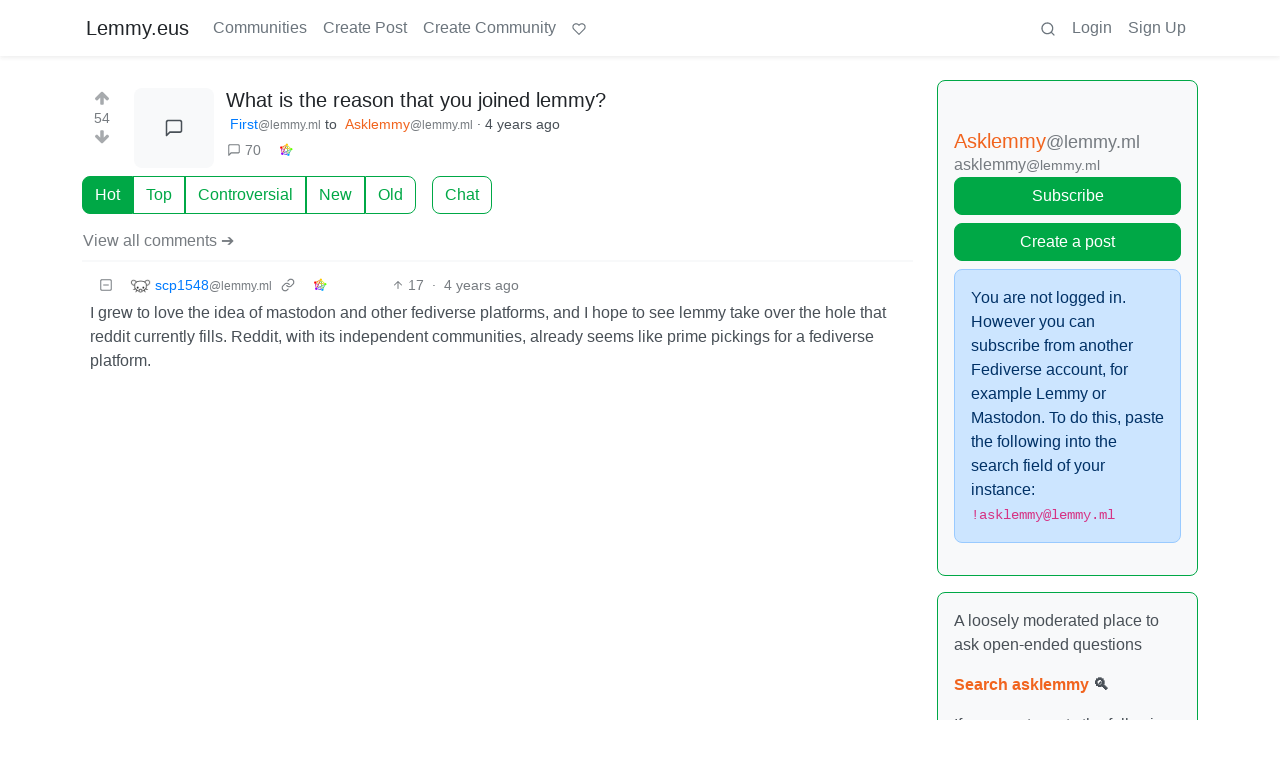

--- FILE ---
content_type: text/html; charset=utf-8
request_url: https://lemmy.eus/comment/52914
body_size: 15969
content:

    <!DOCTYPE html>
    <html lang="en">
    <head>
    <script nonce="52f4bcb55c52e2c8dddcb54dcba69b15">
    window.isoData = {"path":"\u002Fcomment\u002F52914","site_res":{"site_view":{"site":{"id":1,"name":"Lemmy.eus","sidebar":"**Ongi etorri** euskarazko web-foro libre eta federatuetara [kaixo.lemmy.eus](https:\u002F\u002Fkaixo.lemmy.eus\u002F)!\n\nNetiketa arauak:\n1. Adeitsua izan. Jendea ongietorria sentitzea, denon onurarako da.\n2. Ez inor iraindu edo jazarri. Eduki eta jarrera intoleranteak debekatuta daude.\n3. Publizitaterik ez.\n4. Euskaraz aritu.\n5. Ezagutu [arau guztiak](https:\u002F\u002Fkaixo.lemmy.eus\u002Fedukiak\u002Fnetiketa\u002F).\n\nKomunitate osoaren txata (biak lotuta daude):\n- Matrix: [#lemmyeus_komunitatea](https:\u002F\u002Fmatrix.to\u002F#\u002F#lemmyeus_komunitatea:sindominio.net)\n- Telegram: [@lemmyeus_komunitatea](https:\u002F\u002Ft.me\u002Flemmyeus_komunitatea)\n\nHarremanetan jartzeko: [info@lemmy.eus](mailto:info@lemmy.eus)","published":"2020-11-28T17:58:52.225777Z","updated":"2024-10-23T18:37:53.291993Z","banner":"https:\u002F\u002Flemmy.eus\u002Fpictrs\u002Fimage\u002F8f51fd43-05ab-429d-9c2a-a9e3875b7450.jpeg","description":"Euskarazko web-foro libre eta federatuak. Euskalmemeak, software librea, fedibertsoa, etimologiak...","actor_id":"https:\u002F\u002Flemmy.eus\u002F","last_refreshed_at":"2023-08-11T07:17:23.474749Z","inbox_url":"https:\u002F\u002Flemmy.eus\u002Finbox","public_key":"-----BEGIN PUBLIC KEY-----\nMIIBIjANBgkqhkiG9w0BAQEFAAOCAQ8AMIIBCgKCAQEAqKMlvfl0qM9DLxBwb+Xt\neGiSBlcQF1DyS0Ns1gzL2GkKXjEKxoyPvx+cGXEQwS8xmGUSry9jVm48f8qSNbkS\nLY89z+rEaTqES9IbXHiIfxEg8iEwaLn4glkqp7u4xbwUvmoECJIShnP4IqqNgE4p\nwW90aJtAyIuhMnexZ4mAELco1k8vireWkbj8QJMMRNNVeWWPuQGEqlZr0YHko\u002F\u002FS\nPZeU\u002FtlDm\u002F35+Rm9av+T2B7hJZbX8pcsRgekSkBGMJMy1o9Yo0e4yJYRGMGdcPVn\nhlQbhHoga07rmwa0vvtqsO41ljH4lArpLdiyuSpCsVdoba\u002F8mxtWVd29sNV6KFyz\nywIDAQAB\n-----END PUBLIC KEY-----\n","instance_id":114},"local_site":{"id":1,"site_id":1,"site_setup":true,"enable_downvotes":true,"enable_nsfw":true,"community_creation_admin_only":false,"require_email_verification":false,"application_question":"(Non-Basque speakers try other instances please: https:\u002F\u002Fjoin-lemmy.org\u002Finstances)\n\nInstantzia honetan izen ematea mugatu behar izan dugu Lemmy sarean azkenaldian agertu diren zabor bidaltzaileei eta trollei aurre egiteko. Mesedez, azaldu *zergatik nahi duzun Lemmy.eus-en izena eman*. Eskariak ahalik azkarren artatzen saiatuko gara. Barkatu eragozpenak.","private_instance":false,"default_theme":"browser","default_post_listing_type":"Local","hide_modlog_mod_names":true,"application_email_admins":false,"actor_name_max_length":20,"federation_enabled":true,"captcha_enabled":false,"captcha_difficulty":"medium","published":"2020-11-28T17:58:52.225777Z","updated":"2024-10-23T18:37:53.298481Z","registration_mode":"RequireApplication","reports_email_admins":false,"federation_signed_fetch":false,"default_post_listing_mode":"List","default_sort_type":"Active"},"local_site_rate_limit":{"local_site_id":1,"message":180,"message_per_second":60,"post":6,"post_per_second":600,"register":3,"register_per_second":3600,"image":24,"image_per_second":3600,"comment":6,"comment_per_second":600,"search":60,"search_per_second":600,"published":"2023-03-04T10:56:29.622019Z","import_user_settings":1,"import_user_settings_per_second":86400},"counts":{"site_id":1,"users":531,"posts":1003,"comments":1503,"communities":40,"users_active_day":0,"users_active_week":1,"users_active_month":5,"users_active_half_year":8}},"admins":[{"person":{"id":2,"name":"lemmy","avatar":"https:\u002F\u002Flemmy.eus\u002Fpictrs\u002Fimage\u002FcAMjXTlcAm.png","banned":false,"published":"2020-11-28T17:58:52.131767Z","updated":"2020-12-16T20:33:27.511569Z","actor_id":"https:\u002F\u002Flemmy.eus\u002Fu\u002Flemmy","local":true,"deleted":false,"bot_account":false,"instance_id":114},"counts":{"person_id":2,"post_count":2,"comment_count":0},"is_admin":true},{"person":{"id":3,"name":"mikelgs","avatar":"https:\u002F\u002Flemmy.eus\u002Fpictrs\u002Fimage\u002F7LzDW8SgSk.jpg","banned":false,"published":"2020-11-28T21:15:27.457232Z","updated":"2021-12-16T14:56:36.968964Z","actor_id":"https:\u002F\u002Flemmy.eus\u002Fu\u002Fmikelgs","bio":"Abaraska taldeko kideetako bat. Lemmy instantzia honi buruzko zalantzak baldin badauzkazu, aipatu nazazu lasai eta saiatuko gara laguntzen.","local":true,"deleted":false,"bot_account":false,"instance_id":114},"counts":{"person_id":3,"post_count":96,"comment_count":182},"is_admin":true},{"person":{"id":4,"name":"desertorea","display_name":"Dabid","avatar":"https:\u002F\u002Flemmy.eus\u002Fpictrs\u002Fimage\u002F2220c155-6e56-4289-a95e-29d771caf27d.png","banned":false,"published":"2020-11-28T21:19:00.916209Z","updated":"2020-12-04T10:55:56.785643Z","actor_id":"https:\u002F\u002Flemmy.eus\u002Fu\u002Fdesertorea","bio":"🐧 #SoftwareLibrea 🔐 #Pribatutasuna 📡 #BurujabetzaTeknologikoa 🧠 #KulturaAskea 🎒 #HezkuntzanLibrezale 📚 #Literatura 🗨️ #365egun","local":true,"deleted":false,"bot_account":false,"instance_id":114},"counts":{"person_id":4,"post_count":23,"comment_count":21},"is_admin":true},{"person":{"id":5,"name":"Txopi","avatar":"https:\u002F\u002Flemmy.eus\u002Fpictrs\u002Fimage\u002F7CsUsCbZoT.png","banned":false,"published":"2020-11-28T22:23:56.476491Z","updated":"2021-01-12T14:50:38.972241Z","actor_id":"https:\u002F\u002Flemmy.eus\u002Fu\u002FTxopi","bio":"https:\u002F\u002Fikusimakusi.eus\u002F","local":true,"deleted":false,"matrix_user_id":"@txopi@sindominio.net","bot_account":false,"instance_id":114},"counts":{"person_id":5,"post_count":177,"comment_count":117},"is_admin":true},{"person":{"id":6,"name":"Porru","display_name":"Andoni","avatar":"https:\u002F\u002Flemmy.eus\u002Fpictrs\u002Fimage\u002F8ef6e43f-7cd0-477c-9b97-1b3f0a5ca38d.jpeg","banned":false,"published":"2020-11-29T12:45:39.497225Z","updated":"2021-10-17T11:42:38.860935Z","actor_id":"https:\u002F\u002Flemmy.eus\u002Fu\u002FPorru","bio":"GNU\u002FLinux erabiltzailea, musikaria, soinu teknikaria, itzultzailea, esperantista, antiespezista, anarkista ta holako etiketa gehio","local":true,"deleted":false,"matrix_user_id":"@porrumentzio:matrix.org","bot_account":false,"instance_id":114},"counts":{"person_id":6,"post_count":79,"comment_count":126},"is_admin":true},{"person":{"id":7,"name":"aldatsa","avatar":"https:\u002F\u002Flemmy.eus\u002Fpictrs\u002Fimage\u002FdTUkgNwac4.jpg","banned":false,"published":"2020-11-29T17:45:47.911746Z","updated":"2021-11-09T22:33:03.615335Z","actor_id":"https:\u002F\u002Flemmy.eus\u002Fu\u002Faldatsa","local":true,"deleted":false,"matrix_user_id":"@aldatsa:matrix.org","bot_account":false,"instance_id":114},"counts":{"person_id":7,"post_count":109,"comment_count":99},"is_admin":true}],"version":"0.19.7","all_languages":[{"id":0,"code":"und","name":"Undetermined"},{"id":1,"code":"aa","name":"Afaraf"},{"id":2,"code":"ab","name":"аҧсуа бызшәа"},{"id":3,"code":"ae","name":"avesta"},{"id":4,"code":"af","name":"Afrikaans"},{"id":5,"code":"ak","name":"Akan"},{"id":6,"code":"am","name":"አማርኛ"},{"id":7,"code":"an","name":"aragonés"},{"id":8,"code":"ar","name":"اَلْعَرَبِيَّةُ"},{"id":9,"code":"as","name":"অসমীয়া"},{"id":10,"code":"av","name":"авар мацӀ"},{"id":11,"code":"ay","name":"aymar aru"},{"id":12,"code":"az","name":"azərbaycan dili"},{"id":13,"code":"ba","name":"башҡорт теле"},{"id":14,"code":"be","name":"беларуская мова"},{"id":15,"code":"bg","name":"български език"},{"id":16,"code":"bi","name":"Bislama"},{"id":17,"code":"bm","name":"bamanankan"},{"id":18,"code":"bn","name":"বাংলা"},{"id":19,"code":"bo","name":"བོད་ཡིག"},{"id":20,"code":"br","name":"brezhoneg"},{"id":21,"code":"bs","name":"bosanski jezik"},{"id":22,"code":"ca","name":"Català"},{"id":23,"code":"ce","name":"нохчийн мотт"},{"id":24,"code":"ch","name":"Chamoru"},{"id":25,"code":"co","name":"corsu"},{"id":26,"code":"cr","name":"ᓀᐦᐃᔭᐍᐏᐣ"},{"id":27,"code":"cs","name":"čeština"},{"id":28,"code":"cu","name":"ѩзыкъ словѣньскъ"},{"id":29,"code":"cv","name":"чӑваш чӗлхи"},{"id":30,"code":"cy","name":"Cymraeg"},{"id":31,"code":"da","name":"dansk"},{"id":32,"code":"de","name":"Deutsch"},{"id":33,"code":"dv","name":"ދިވެހި"},{"id":34,"code":"dz","name":"རྫོང་ཁ"},{"id":35,"code":"ee","name":"Eʋegbe"},{"id":36,"code":"el","name":"Ελληνικά"},{"id":37,"code":"en","name":"English"},{"id":38,"code":"eo","name":"Esperanto"},{"id":39,"code":"es","name":"Español"},{"id":40,"code":"et","name":"eesti"},{"id":41,"code":"eu","name":"euskara"},{"id":42,"code":"fa","name":"فارسی"},{"id":43,"code":"ff","name":"Fulfulde"},{"id":44,"code":"fi","name":"suomi"},{"id":45,"code":"fj","name":"vosa Vakaviti"},{"id":46,"code":"fo","name":"føroyskt"},{"id":47,"code":"fr","name":"Français"},{"id":48,"code":"fy","name":"Frysk"},{"id":49,"code":"ga","name":"Gaeilge"},{"id":50,"code":"gd","name":"Gàidhlig"},{"id":51,"code":"gl","name":"galego"},{"id":52,"code":"gn","name":"Avañe'ẽ"},{"id":53,"code":"gu","name":"ગુજરાતી"},{"id":54,"code":"gv","name":"Gaelg"},{"id":55,"code":"ha","name":"هَوُسَ"},{"id":56,"code":"he","name":"עברית"},{"id":57,"code":"hi","name":"हिन्दी"},{"id":58,"code":"ho","name":"Hiri Motu"},{"id":59,"code":"hr","name":"Hrvatski"},{"id":60,"code":"ht","name":"Kreyòl ayisyen"},{"id":61,"code":"hu","name":"magyar"},{"id":62,"code":"hy","name":"Հայերեն"},{"id":63,"code":"hz","name":"Otjiherero"},{"id":64,"code":"ia","name":"Interlingua"},{"id":65,"code":"id","name":"Bahasa Indonesia"},{"id":66,"code":"ie","name":"Interlingue"},{"id":67,"code":"ig","name":"Asụsụ Igbo"},{"id":68,"code":"ii","name":"ꆈꌠ꒿ Nuosuhxop"},{"id":69,"code":"ik","name":"Iñupiaq"},{"id":70,"code":"io","name":"Ido"},{"id":71,"code":"is","name":"Íslenska"},{"id":72,"code":"it","name":"Italiano"},{"id":73,"code":"iu","name":"ᐃᓄᒃᑎᑐᑦ"},{"id":74,"code":"ja","name":"日本語"},{"id":75,"code":"jv","name":"basa Jawa"},{"id":76,"code":"ka","name":"ქართული"},{"id":77,"code":"kg","name":"Kikongo"},{"id":78,"code":"ki","name":"Gĩkũyũ"},{"id":79,"code":"kj","name":"Kuanyama"},{"id":80,"code":"kk","name":"қазақ тілі"},{"id":81,"code":"kl","name":"kalaallisut"},{"id":82,"code":"km","name":"ខេមរភាសា"},{"id":83,"code":"kn","name":"ಕನ್ನಡ"},{"id":84,"code":"ko","name":"한국어"},{"id":85,"code":"kr","name":"Kanuri"},{"id":86,"code":"ks","name":"कश्मीरी"},{"id":87,"code":"ku","name":"Kurdî"},{"id":88,"code":"kv","name":"коми кыв"},{"id":89,"code":"kw","name":"Kernewek"},{"id":90,"code":"ky","name":"Кыргызча"},{"id":91,"code":"la","name":"latine"},{"id":92,"code":"lb","name":"Lëtzebuergesch"},{"id":93,"code":"lg","name":"Luganda"},{"id":94,"code":"li","name":"Limburgs"},{"id":95,"code":"ln","name":"Lingála"},{"id":96,"code":"lo","name":"ພາສາລາວ"},{"id":97,"code":"lt","name":"lietuvių kalba"},{"id":98,"code":"lu","name":"Kiluba"},{"id":99,"code":"lv","name":"latviešu valoda"},{"id":100,"code":"mg","name":"fiteny malagasy"},{"id":101,"code":"mh","name":"Kajin M̧ajeļ"},{"id":102,"code":"mi","name":"te reo Māori"},{"id":103,"code":"mk","name":"македонски јазик"},{"id":104,"code":"ml","name":"മലയാളം"},{"id":105,"code":"mn","name":"Монгол хэл"},{"id":106,"code":"mr","name":"मराठी"},{"id":107,"code":"ms","name":"Bahasa Melayu"},{"id":108,"code":"mt","name":"Malti"},{"id":109,"code":"my","name":"ဗမာစာ"},{"id":110,"code":"na","name":"Dorerin Naoero"},{"id":111,"code":"nb","name":"Norsk bokmål"},{"id":112,"code":"nd","name":"isiNdebele"},{"id":113,"code":"ne","name":"नेपाली"},{"id":114,"code":"ng","name":"Owambo"},{"id":115,"code":"nl","name":"Nederlands"},{"id":116,"code":"nn","name":"Norsk nynorsk"},{"id":117,"code":"no","name":"Norsk"},{"id":118,"code":"nr","name":"isiNdebele"},{"id":119,"code":"nv","name":"Diné bizaad"},{"id":120,"code":"ny","name":"chiCheŵa"},{"id":121,"code":"oc","name":"occitan"},{"id":122,"code":"oj","name":"ᐊᓂᔑᓈᐯᒧᐎᓐ"},{"id":123,"code":"om","name":"Afaan Oromoo"},{"id":124,"code":"or","name":"ଓଡ଼ିଆ"},{"id":125,"code":"os","name":"ирон æвзаг"},{"id":126,"code":"pa","name":"ਪੰਜਾਬੀ"},{"id":127,"code":"pi","name":"पाऴि"},{"id":128,"code":"pl","name":"Polski"},{"id":129,"code":"ps","name":"پښتو"},{"id":130,"code":"pt","name":"Português"},{"id":131,"code":"qu","name":"Runa Simi"},{"id":132,"code":"rm","name":"rumantsch grischun"},{"id":133,"code":"rn","name":"Ikirundi"},{"id":134,"code":"ro","name":"Română"},{"id":135,"code":"ru","name":"Русский"},{"id":136,"code":"rw","name":"Ikinyarwanda"},{"id":137,"code":"sa","name":"संस्कृतम्"},{"id":138,"code":"sc","name":"sardu"},{"id":139,"code":"sd","name":"सिन्धी"},{"id":140,"code":"se","name":"Davvisámegiella"},{"id":141,"code":"sg","name":"yângâ tî sängö"},{"id":142,"code":"si","name":"සිංහල"},{"id":143,"code":"sk","name":"slovenčina"},{"id":144,"code":"sl","name":"slovenščina"},{"id":145,"code":"sm","name":"gagana fa'a Samoa"},{"id":146,"code":"sn","name":"chiShona"},{"id":147,"code":"so","name":"Soomaaliga"},{"id":148,"code":"sq","name":"Shqip"},{"id":149,"code":"sr","name":"српски језик"},{"id":150,"code":"ss","name":"SiSwati"},{"id":151,"code":"st","name":"Sesotho"},{"id":152,"code":"su","name":"Basa Sunda"},{"id":153,"code":"sv","name":"Svenska"},{"id":154,"code":"sw","name":"Kiswahili"},{"id":155,"code":"ta","name":"தமிழ்"},{"id":156,"code":"te","name":"తెలుగు"},{"id":157,"code":"tg","name":"тоҷикӣ"},{"id":158,"code":"th","name":"ไทย"},{"id":159,"code":"ti","name":"ትግርኛ"},{"id":160,"code":"tk","name":"Türkmençe"},{"id":161,"code":"tl","name":"Wikang Tagalog"},{"id":162,"code":"tn","name":"Setswana"},{"id":163,"code":"to","name":"faka Tonga"},{"id":164,"code":"tr","name":"Türkçe"},{"id":165,"code":"ts","name":"Xitsonga"},{"id":166,"code":"tt","name":"татар теле"},{"id":167,"code":"tw","name":"Twi"},{"id":168,"code":"ty","name":"Reo Tahiti"},{"id":169,"code":"ug","name":"ئۇيغۇرچە‎"},{"id":170,"code":"uk","name":"Українська"},{"id":171,"code":"ur","name":"اردو"},{"id":172,"code":"uz","name":"Ўзбек"},{"id":173,"code":"ve","name":"Tshivenḓa"},{"id":174,"code":"vi","name":"Tiếng Việt"},{"id":175,"code":"vo","name":"Volapük"},{"id":176,"code":"wa","name":"walon"},{"id":177,"code":"wo","name":"Wollof"},{"id":178,"code":"xh","name":"isiXhosa"},{"id":179,"code":"yi","name":"ייִדיש"},{"id":180,"code":"yo","name":"Yorùbá"},{"id":181,"code":"za","name":"Saɯ cueŋƅ"},{"id":182,"code":"zh","name":"中文"},{"id":183,"code":"zu","name":"isiZulu"}],"discussion_languages":[41],"taglines":[{"id":10,"local_site_id":1,"content":"","published":"2023-07-05T11:08:29.986857Z"}],"custom_emojis":[],"blocked_urls":[]},"routeData":{"postRes":{"data":{"post_view":{"post":{"id":15573,"name":"What is the reason that you joined lemmy?","creator_id":54718,"community_id":38,"removed":false,"locked":false,"published":"2022-01-16T12:46:06.634419Z","deleted":false,"nsfw":false,"ap_id":"https:\u002F\u002Flemmy.ml\u002Fpost\u002F150896","local":false,"language_id":0,"featured_community":false,"featured_local":false},"creator":{"id":54718,"name":"Illyria","display_name":"First","avatar":"https:\u002F\u002Flemmy.ml\u002Fpictrs\u002Fimage\u002Fd5d7092e-e20d-485f-98ad-618c6892263b.jpeg","banned":false,"published":"2022-01-08T22:45:48.777406Z","updated":"2022-01-08T23:17:54.124342Z","actor_id":"https:\u002F\u002Flemmy.ml\u002Fu\u002FIllyria","bio":"Hi feel free to ask me","local":false,"deleted":false,"bot_account":false,"instance_id":332},"community":{"id":38,"name":"asklemmy","title":"Asklemmy","description":"A loosely moderated place to ask open-ended questions\n\n**[Search asklemmy](https:\u002F\u002Flemmy.ml\u002Fsearch?q=&type=Posts&listingType=All&communityId=8&page=1&sort=TopAll) 🔍**\n\nIf your post meets the following criteria, it's welcome here!\n\n1. Open-ended question\n2. Not offensive: at this point, we do not have the bandwidth to moderate overtly political discussions. Assume best intent and be excellent to each other.\n3. **Not regarding using or support for Lemmy**: [context](https:\u002F\u002Flemmy.ml\u002Fpost\u002F1223478), see the list of support communities and tools for finding communities below\n4. Not ad nauseam inducing: please make sure it is a question that would be new to most members\n5. [An actual topic of discussion](https:\u002F\u002Flemmy.ml\u002Fpost\u002F1239589)\n\nLooking for support? \n\n* [!lemmy_support@lemmy.ml](https:\u002F\u002Flemmy.ml\u002Fc\u002Flemmy_support) \n* [!fediverse@lemmy.ml](https:\u002F\u002Flemmy.ml\u002Fc\u002Ffediverse) \n* [!selfhosted@lemmy.world](https:\u002F\u002Flemmy.world\u002Fc\u002Fselfhosted) \n\nLooking for a community? \n\n* [Lemmyverse](https:\u002F\u002Flemmyverse.net\u002Fcommunities): community search \n* [sub.rehab](https:\u002F\u002Fsub.rehab\u002F): maps old subreddits to fediverse options, marks official as such \n* [!lemmy411@lemmy.ca](https:\u002F\u002Flemmy.ca\u002Fc\u002Flemmy411): a community for finding communities \n\n~Icon~ ~by~ ~@Double_A@discuss.tchncs.de~","removed":false,"published":"2019-04-25T04:58:33.886275Z","updated":"2023-07-27T08:58:41.602101Z","deleted":false,"nsfw":false,"actor_id":"https:\u002F\u002Flemmy.ml\u002Fc\u002Fasklemmy","local":false,"icon":"https:\u002F\u002Flemmy.ml\u002Fpictrs\u002Fimage\u002Fd3d059e3-fa3d-45af-ac93-ac894beba378.png","banner":"https:\u002F\u002Flemmy.ml\u002Fpictrs\u002Fimage\u002F36d2d6b4-9133-43eb-a980-5aa44939b904.png","hidden":false,"posting_restricted_to_mods":false,"instance_id":332,"visibility":"Public"},"creator_banned_from_community":true,"banned_from_community":false,"creator_is_moderator":false,"creator_is_admin":false,"counts":{"post_id":15573,"comments":70,"score":54,"upvotes":54,"downvotes":0,"published":"2022-01-16T12:46:06.634419Z","newest_comment_time":"2022-01-19T03:35:32.026687Z"},"subscribed":"NotSubscribed","saved":false,"read":false,"hidden":false,"creator_blocked":false,"unread_comments":70},"community_view":{"community":{"id":38,"name":"asklemmy","title":"Asklemmy","description":"A loosely moderated place to ask open-ended questions\n\n**[Search asklemmy](https:\u002F\u002Flemmy.ml\u002Fsearch?q=&type=Posts&listingType=All&communityId=8&page=1&sort=TopAll) 🔍**\n\nIf your post meets the following criteria, it's welcome here!\n\n1. Open-ended question\n2. Not offensive: at this point, we do not have the bandwidth to moderate overtly political discussions. Assume best intent and be excellent to each other.\n3. **Not regarding using or support for Lemmy**: [context](https:\u002F\u002Flemmy.ml\u002Fpost\u002F1223478), see the list of support communities and tools for finding communities below\n4. Not ad nauseam inducing: please make sure it is a question that would be new to most members\n5. [An actual topic of discussion](https:\u002F\u002Flemmy.ml\u002Fpost\u002F1239589)\n\nLooking for support? \n\n* [!lemmy_support@lemmy.ml](https:\u002F\u002Flemmy.ml\u002Fc\u002Flemmy_support) \n* [!fediverse@lemmy.ml](https:\u002F\u002Flemmy.ml\u002Fc\u002Ffediverse) \n* [!selfhosted@lemmy.world](https:\u002F\u002Flemmy.world\u002Fc\u002Fselfhosted) \n\nLooking for a community? \n\n* [Lemmyverse](https:\u002F\u002Flemmyverse.net\u002Fcommunities): community search \n* [sub.rehab](https:\u002F\u002Fsub.rehab\u002F): maps old subreddits to fediverse options, marks official as such \n* [!lemmy411@lemmy.ca](https:\u002F\u002Flemmy.ca\u002Fc\u002Flemmy411): a community for finding communities \n\n~Icon~ ~by~ ~@Double_A@discuss.tchncs.de~","removed":false,"published":"2019-04-25T04:58:33.886275Z","updated":"2023-07-27T08:58:41.602101Z","deleted":false,"nsfw":false,"actor_id":"https:\u002F\u002Flemmy.ml\u002Fc\u002Fasklemmy","local":false,"icon":"https:\u002F\u002Flemmy.ml\u002Fpictrs\u002Fimage\u002Fd3d059e3-fa3d-45af-ac93-ac894beba378.png","banner":"https:\u002F\u002Flemmy.ml\u002Fpictrs\u002Fimage\u002F36d2d6b4-9133-43eb-a980-5aa44939b904.png","hidden":false,"posting_restricted_to_mods":false,"instance_id":332,"visibility":"Public"},"subscribed":"NotSubscribed","blocked":false,"counts":{"community_id":38,"subscribers":52224,"posts":7529,"comments":276690,"published":"2019-04-25T04:58:33.886275Z","users_active_day":379,"users_active_week":1821,"users_active_month":5087,"users_active_half_year":11774,"subscribers_local":14},"banned_from_community":false},"moderators":[{"community":{"id":38,"name":"asklemmy","title":"Asklemmy","description":"A loosely moderated place to ask open-ended questions\n\n**[Search asklemmy](https:\u002F\u002Flemmy.ml\u002Fsearch?q=&type=Posts&listingType=All&communityId=8&page=1&sort=TopAll) 🔍**\n\nIf your post meets the following criteria, it's welcome here!\n\n1. Open-ended question\n2. Not offensive: at this point, we do not have the bandwidth to moderate overtly political discussions. Assume best intent and be excellent to each other.\n3. **Not regarding using or support for Lemmy**: [context](https:\u002F\u002Flemmy.ml\u002Fpost\u002F1223478), see the list of support communities and tools for finding communities below\n4. Not ad nauseam inducing: please make sure it is a question that would be new to most members\n5. [An actual topic of discussion](https:\u002F\u002Flemmy.ml\u002Fpost\u002F1239589)\n\nLooking for support? \n\n* [!lemmy_support@lemmy.ml](https:\u002F\u002Flemmy.ml\u002Fc\u002Flemmy_support) \n* [!fediverse@lemmy.ml](https:\u002F\u002Flemmy.ml\u002Fc\u002Ffediverse) \n* [!selfhosted@lemmy.world](https:\u002F\u002Flemmy.world\u002Fc\u002Fselfhosted) \n\nLooking for a community? \n\n* [Lemmyverse](https:\u002F\u002Flemmyverse.net\u002Fcommunities): community search \n* [sub.rehab](https:\u002F\u002Fsub.rehab\u002F): maps old subreddits to fediverse options, marks official as such \n* [!lemmy411@lemmy.ca](https:\u002F\u002Flemmy.ca\u002Fc\u002Flemmy411): a community for finding communities \n\n~Icon~ ~by~ ~@Double_A@discuss.tchncs.de~","removed":false,"published":"2019-04-25T04:58:33.886275Z","updated":"2023-07-27T08:58:41.602101Z","deleted":false,"nsfw":false,"actor_id":"https:\u002F\u002Flemmy.ml\u002Fc\u002Fasklemmy","local":false,"icon":"https:\u002F\u002Flemmy.ml\u002Fpictrs\u002Fimage\u002Fd3d059e3-fa3d-45af-ac93-ac894beba378.png","banner":"https:\u002F\u002Flemmy.ml\u002Fpictrs\u002Fimage\u002F36d2d6b4-9133-43eb-a980-5aa44939b904.png","hidden":false,"posting_restricted_to_mods":false,"instance_id":332,"visibility":"Public"},"moderator":{"id":214,"name":"Cloak","display_name":"Evan","avatar":"https:\u002F\u002Flemmy.ml\u002Fpictrs\u002Fimage\u002Fe659146a-e628-44a1-ba8b-6fd2fe542544.png","banned":false,"published":"2020-07-05T16:11:40.290179Z","updated":"2022-02-01T02:01:10.936854Z","actor_id":"https:\u002F\u002Flemmy.ml\u002Fu\u002FCloak","local":false,"banner":"https:\u002F\u002Flemmy.ml\u002Fpictrs\u002Fimage\u002Fe7741067-a717-4e00-b8db-4e9beb105f0e.png","deleted":false,"bot_account":false,"instance_id":332}},{"community":{"id":38,"name":"asklemmy","title":"Asklemmy","description":"A loosely moderated place to ask open-ended questions\n\n**[Search asklemmy](https:\u002F\u002Flemmy.ml\u002Fsearch?q=&type=Posts&listingType=All&communityId=8&page=1&sort=TopAll) 🔍**\n\nIf your post meets the following criteria, it's welcome here!\n\n1. Open-ended question\n2. Not offensive: at this point, we do not have the bandwidth to moderate overtly political discussions. Assume best intent and be excellent to each other.\n3. **Not regarding using or support for Lemmy**: [context](https:\u002F\u002Flemmy.ml\u002Fpost\u002F1223478), see the list of support communities and tools for finding communities below\n4. Not ad nauseam inducing: please make sure it is a question that would be new to most members\n5. [An actual topic of discussion](https:\u002F\u002Flemmy.ml\u002Fpost\u002F1239589)\n\nLooking for support? \n\n* [!lemmy_support@lemmy.ml](https:\u002F\u002Flemmy.ml\u002Fc\u002Flemmy_support) \n* [!fediverse@lemmy.ml](https:\u002F\u002Flemmy.ml\u002Fc\u002Ffediverse) \n* [!selfhosted@lemmy.world](https:\u002F\u002Flemmy.world\u002Fc\u002Fselfhosted) \n\nLooking for a community? \n\n* [Lemmyverse](https:\u002F\u002Flemmyverse.net\u002Fcommunities): community search \n* [sub.rehab](https:\u002F\u002Fsub.rehab\u002F): maps old subreddits to fediverse options, marks official as such \n* [!lemmy411@lemmy.ca](https:\u002F\u002Flemmy.ca\u002Fc\u002Flemmy411): a community for finding communities \n\n~Icon~ ~by~ ~@Double_A@discuss.tchncs.de~","removed":false,"published":"2019-04-25T04:58:33.886275Z","updated":"2023-07-27T08:58:41.602101Z","deleted":false,"nsfw":false,"actor_id":"https:\u002F\u002Flemmy.ml\u002Fc\u002Fasklemmy","local":false,"icon":"https:\u002F\u002Flemmy.ml\u002Fpictrs\u002Fimage\u002Fd3d059e3-fa3d-45af-ac93-ac894beba378.png","banner":"https:\u002F\u002Flemmy.ml\u002Fpictrs\u002Fimage\u002F36d2d6b4-9133-43eb-a980-5aa44939b904.png","hidden":false,"posting_restricted_to_mods":false,"instance_id":332,"visibility":"Public"},"moderator":{"id":22460,"name":"mekhos","display_name":"mekhos","avatar":"https:\u002F\u002Flemmy.ml\u002Fpictrs\u002Fimage\u002Fd2b98e44-3728-44a8-8b10-96d771a0f159.png","banned":false,"published":"2021-07-28T10:54:22.350381Z","updated":"2022-04-14T10:03:57.643726Z","actor_id":"https:\u002F\u002Flemmy.ml\u002Fu\u002Fmekhos","bio":"only here for the lemmy bucks","local":false,"deleted":false,"bot_account":false,"instance_id":332}},{"community":{"id":38,"name":"asklemmy","title":"Asklemmy","description":"A loosely moderated place to ask open-ended questions\n\n**[Search asklemmy](https:\u002F\u002Flemmy.ml\u002Fsearch?q=&type=Posts&listingType=All&communityId=8&page=1&sort=TopAll) 🔍**\n\nIf your post meets the following criteria, it's welcome here!\n\n1. Open-ended question\n2. Not offensive: at this point, we do not have the bandwidth to moderate overtly political discussions. Assume best intent and be excellent to each other.\n3. **Not regarding using or support for Lemmy**: [context](https:\u002F\u002Flemmy.ml\u002Fpost\u002F1223478), see the list of support communities and tools for finding communities below\n4. Not ad nauseam inducing: please make sure it is a question that would be new to most members\n5. [An actual topic of discussion](https:\u002F\u002Flemmy.ml\u002Fpost\u002F1239589)\n\nLooking for support? \n\n* [!lemmy_support@lemmy.ml](https:\u002F\u002Flemmy.ml\u002Fc\u002Flemmy_support) \n* [!fediverse@lemmy.ml](https:\u002F\u002Flemmy.ml\u002Fc\u002Ffediverse) \n* [!selfhosted@lemmy.world](https:\u002F\u002Flemmy.world\u002Fc\u002Fselfhosted) \n\nLooking for a community? \n\n* [Lemmyverse](https:\u002F\u002Flemmyverse.net\u002Fcommunities): community search \n* [sub.rehab](https:\u002F\u002Fsub.rehab\u002F): maps old subreddits to fediverse options, marks official as such \n* [!lemmy411@lemmy.ca](https:\u002F\u002Flemmy.ca\u002Fc\u002Flemmy411): a community for finding communities \n\n~Icon~ ~by~ ~@Double_A@discuss.tchncs.de~","removed":false,"published":"2019-04-25T04:58:33.886275Z","updated":"2023-07-27T08:58:41.602101Z","deleted":false,"nsfw":false,"actor_id":"https:\u002F\u002Flemmy.ml\u002Fc\u002Fasklemmy","local":false,"icon":"https:\u002F\u002Flemmy.ml\u002Fpictrs\u002Fimage\u002Fd3d059e3-fa3d-45af-ac93-ac894beba378.png","banner":"https:\u002F\u002Flemmy.ml\u002Fpictrs\u002Fimage\u002F36d2d6b4-9133-43eb-a980-5aa44939b904.png","hidden":false,"posting_restricted_to_mods":false,"instance_id":332,"visibility":"Public"},"moderator":{"id":28218,"name":"tmpod","display_name":"tmpod","avatar":"https:\u002F\u002Flemmy.pt\u002Fpictrs\u002Fimage\u002FgIPQUt3mxw.png","banned":false,"published":"2021-09-10T19:37:20.367073Z","updated":"2022-08-04T16:23:06.747838Z","actor_id":"https:\u002F\u002Flemmy.pt\u002Fu\u002Ftmpod","bio":"Estudante de Engenharia Informática apaixonado pela área; algures em Portugal.\n\nAdministrador da instância lemmy.pt.\n\n---\n\nComputer Science student, passionate about the field; somewhere in Portugal.\n\nlemmy.pt instance administrator.\n\n---\n\nhttps:\u002F\u002Ftmpod.dev\u002F","local":false,"banner":"https:\u002F\u002Flemmy.pt\u002Fpictrs\u002Fimage\u002FiLIlqIIuaW.jpg","deleted":false,"matrix_user_id":"@tmpod:matrix.org","bot_account":false,"instance_id":5}},{"community":{"id":38,"name":"asklemmy","title":"Asklemmy","description":"A loosely moderated place to ask open-ended questions\n\n**[Search asklemmy](https:\u002F\u002Flemmy.ml\u002Fsearch?q=&type=Posts&listingType=All&communityId=8&page=1&sort=TopAll) 🔍**\n\nIf your post meets the following criteria, it's welcome here!\n\n1. Open-ended question\n2. Not offensive: at this point, we do not have the bandwidth to moderate overtly political discussions. Assume best intent and be excellent to each other.\n3. **Not regarding using or support for Lemmy**: [context](https:\u002F\u002Flemmy.ml\u002Fpost\u002F1223478), see the list of support communities and tools for finding communities below\n4. Not ad nauseam inducing: please make sure it is a question that would be new to most members\n5. [An actual topic of discussion](https:\u002F\u002Flemmy.ml\u002Fpost\u002F1239589)\n\nLooking for support? \n\n* [!lemmy_support@lemmy.ml](https:\u002F\u002Flemmy.ml\u002Fc\u002Flemmy_support) \n* [!fediverse@lemmy.ml](https:\u002F\u002Flemmy.ml\u002Fc\u002Ffediverse) \n* [!selfhosted@lemmy.world](https:\u002F\u002Flemmy.world\u002Fc\u002Fselfhosted) \n\nLooking for a community? \n\n* [Lemmyverse](https:\u002F\u002Flemmyverse.net\u002Fcommunities): community search \n* [sub.rehab](https:\u002F\u002Fsub.rehab\u002F): maps old subreddits to fediverse options, marks official as such \n* [!lemmy411@lemmy.ca](https:\u002F\u002Flemmy.ca\u002Fc\u002Flemmy411): a community for finding communities \n\n~Icon~ ~by~ ~@Double_A@discuss.tchncs.de~","removed":false,"published":"2019-04-25T04:58:33.886275Z","updated":"2023-07-27T08:58:41.602101Z","deleted":false,"nsfw":false,"actor_id":"https:\u002F\u002Flemmy.ml\u002Fc\u002Fasklemmy","local":false,"icon":"https:\u002F\u002Flemmy.ml\u002Fpictrs\u002Fimage\u002Fd3d059e3-fa3d-45af-ac93-ac894beba378.png","banner":"https:\u002F\u002Flemmy.ml\u002Fpictrs\u002Fimage\u002F36d2d6b4-9133-43eb-a980-5aa44939b904.png","hidden":false,"posting_restricted_to_mods":false,"instance_id":332,"visibility":"Public"},"moderator":{"id":21052,"name":"14specks","display_name":"OrangeSlice","avatar":"https:\u002F\u002Flemmy.ml\u002Fpictrs\u002Fimage\u002F155ebbd4-38a0-4d99-8104-11be9c695cad.jpeg","banned":false,"published":"2021-07-19T19:34:39.739022Z","actor_id":"https:\u002F\u002Flemmy.ml\u002Fu\u002F14specks","local":false,"deleted":false,"bot_account":false,"instance_id":332}}],"cross_posts":[]},"state":"success"},"commentsRes":{"data":{"comments":[{"comment":{"id":52914,"creator_id":58224,"post_id":15573,"content":"I grew to love the idea of mastodon and other fediverse platforms, and I hope to see lemmy take over the hole that reddit currently fills. Reddit, with its independent communities, already seems like prime pickings for a fediverse platform.\n","removed":false,"published":"2022-01-17T00:47:35.291364Z","deleted":false,"ap_id":"https:\u002F\u002Flemmy.ml\u002Fcomment\u002F109783","local":false,"path":"0.52914","distinguished":false,"language_id":0},"creator":{"id":58224,"name":"scp1548","banned":false,"published":"2022-01-10T05:12:49.835245Z","actor_id":"https:\u002F\u002Flemmy.ml\u002Fu\u002Fscp1548","local":false,"deleted":false,"bot_account":false,"instance_id":332},"post":{"id":15573,"name":"What is the reason that you joined lemmy?","creator_id":54718,"community_id":38,"removed":false,"locked":false,"published":"2022-01-16T12:46:06.634419Z","deleted":false,"nsfw":false,"ap_id":"https:\u002F\u002Flemmy.ml\u002Fpost\u002F150896","local":false,"language_id":0,"featured_community":false,"featured_local":false},"community":{"id":38,"name":"asklemmy","title":"Asklemmy","description":"A loosely moderated place to ask open-ended questions\n\n**[Search asklemmy](https:\u002F\u002Flemmy.ml\u002Fsearch?q=&type=Posts&listingType=All&communityId=8&page=1&sort=TopAll) 🔍**\n\nIf your post meets the following criteria, it's welcome here!\n\n1. Open-ended question\n2. Not offensive: at this point, we do not have the bandwidth to moderate overtly political discussions. Assume best intent and be excellent to each other.\n3. **Not regarding using or support for Lemmy**: [context](https:\u002F\u002Flemmy.ml\u002Fpost\u002F1223478), see the list of support communities and tools for finding communities below\n4. Not ad nauseam inducing: please make sure it is a question that would be new to most members\n5. [An actual topic of discussion](https:\u002F\u002Flemmy.ml\u002Fpost\u002F1239589)\n\nLooking for support? \n\n* [!lemmy_support@lemmy.ml](https:\u002F\u002Flemmy.ml\u002Fc\u002Flemmy_support) \n* [!fediverse@lemmy.ml](https:\u002F\u002Flemmy.ml\u002Fc\u002Ffediverse) \n* [!selfhosted@lemmy.world](https:\u002F\u002Flemmy.world\u002Fc\u002Fselfhosted) \n\nLooking for a community? \n\n* [Lemmyverse](https:\u002F\u002Flemmyverse.net\u002Fcommunities): community search \n* [sub.rehab](https:\u002F\u002Fsub.rehab\u002F): maps old subreddits to fediverse options, marks official as such \n* [!lemmy411@lemmy.ca](https:\u002F\u002Flemmy.ca\u002Fc\u002Flemmy411): a community for finding communities \n\n~Icon~ ~by~ ~@Double_A@discuss.tchncs.de~","removed":false,"published":"2019-04-25T04:58:33.886275Z","updated":"2023-07-27T08:58:41.602101Z","deleted":false,"nsfw":false,"actor_id":"https:\u002F\u002Flemmy.ml\u002Fc\u002Fasklemmy","local":false,"icon":"https:\u002F\u002Flemmy.ml\u002Fpictrs\u002Fimage\u002Fd3d059e3-fa3d-45af-ac93-ac894beba378.png","banner":"https:\u002F\u002Flemmy.ml\u002Fpictrs\u002Fimage\u002F36d2d6b4-9133-43eb-a980-5aa44939b904.png","hidden":false,"posting_restricted_to_mods":false,"instance_id":332,"visibility":"Public"},"counts":{"comment_id":52914,"score":17,"upvotes":17,"downvotes":0,"published":"2022-01-17T00:47:35.291364Z","child_count":0},"creator_banned_from_community":false,"banned_from_community":false,"creator_is_moderator":false,"creator_is_admin":false,"subscribed":"NotSubscribed","saved":false,"creator_blocked":false}]},"state":"success"}},"errorPageData":undefined,"showAdultConsentModal":false};

    if (!document.documentElement.hasAttribute("data-bs-theme")) {
      const light = window.matchMedia("(prefers-color-scheme: light)").matches;
      document.documentElement.setAttribute("data-bs-theme", light ? "light" : "dark");
    }
    </script>
    
  
    <!-- A remote debugging utility for mobile -->
    
  
    <!-- Custom injected script -->
    
  
    <title data-inferno-helmet="true">What is the reason that you joined lemmy? - Lemmy.eus</title>
    <meta data-inferno-helmet="true" property="title" content="What is the reason that you joined lemmy? - Lemmy.eus"><meta data-inferno-helmet="true" property="og:title" content="What is the reason that you joined lemmy? - Lemmy.eus"><meta data-inferno-helmet="true" property="twitter:title" content="What is the reason that you joined lemmy? - Lemmy.eus"><meta data-inferno-helmet="true" property="og:url" content="https://lemmy.eus/comment/52914"><meta data-inferno-helmet="true" property="twitter:url" content="https://lemmy.eus/comment/52914"><meta data-inferno-helmet="true" property="og:type" content="website"><meta data-inferno-helmet="true" property="twitter:card" content="summary_large_image">
  
    <style>
    #app[data-adult-consent] {
      filter: blur(10px);
      -webkit-filter: blur(10px);
      -moz-filter: blur(10px);
      -o-filter: blur(10px);
      -ms-filter: blur(10px);
      pointer-events: none;
    }
    </style>

    <!-- Required meta tags -->
    <meta name="Description" content="Lemmy">
    <meta charset="utf-8">
    <meta name="viewport" content="width=device-width, initial-scale=1, shrink-to-fit=no">
    <link
       id="favicon"
       rel="shortcut icon"
       type="image/x-icon"
       href=/static/11047678/assets/icons/favicon.svg
     />
  
    <!-- Web app manifest -->
    <link rel="manifest" href="/manifest.webmanifest" />
    <link rel="apple-touch-icon" href=/static/11047678/assets/icons/apple-touch-icon.png />
    <link rel="apple-touch-startup-image" href=/static/11047678/assets/icons/apple-touch-icon.png />
  
    <!-- Styles -->
    <link rel="stylesheet" type="text/css" href="/static/11047678/styles/styles.css" />
  
    <!-- Current theme and more -->
    <link data-inferno-helmet="true" rel="stylesheet" type="text/css" href="/css/themes/litely.css" id="default-light" media="(prefers-color-scheme: light)"><link data-inferno-helmet="true" rel="stylesheet" type="text/css" href="/css/themes/darkly.css" id="default-dark" media="(prefers-color-scheme: no-preference), (prefers-color-scheme: dark)"><link data-inferno-helmet="true" rel="stylesheet" type="text/css" href="/css/code-themes/atom-one-light.css" media="(prefers-color-scheme: light)"><link data-inferno-helmet="true" rel="stylesheet" type="text/css" href="/css/code-themes/atom-one-dark.css" media="(prefers-color-scheme: no-preference), (prefers-color-scheme: dark)"><link data-inferno-helmet="true" rel="canonical" href="https://lemmy.ml/post/150896">
    
    </head>
  
    <body >
      <noscript>
        <div class="alert alert-danger rounded-0" role="alert">
          <b>Javascript is disabled. Actions will not work.</b>
        </div>
      </noscript>
  
      <div id='root'><div class="lemmy-site" id="app"><button class="btn skip-link bg-light position-absolute start-0 z-3" type="button">Jump to content</button><!--!--><!--!--><div class="shadow-sm"><nav class="navbar navbar-expand-md navbar-light p-0 px-3 container-lg" id="navbar"><a class="d-flex align-items-center navbar-brand me-md-3 active" aria-current="true" style="" id="navTitle" title="Euskarazko web-foro libre eta federatuak. Euskalmemeak, software librea, fedibertsoa, etimologiak..." href="/">Lemmy.eus</a><button class="navbar-toggler border-0 p-1" type="button" aria-label="menu" data-tippy-content="Expand here" data-bs-toggle="collapse" data-bs-target="#navbarDropdown" aria-controls="navbarDropdown" aria-expanded="false"><svg class="icon"><use xlink:href="/static/11047678/assets/symbols.svg#icon-menu"></use><div class="visually-hidden"><title>menu</title></div></svg></button><div class="collapse navbar-collapse my-2" id="navbarDropdown"><ul class="me-auto navbar-nav" id="navbarLinks"><li class="nav-item"><a class="nav-link" title="Communities" href="/communities">Communities</a></li><li class="nav-item"><a class="nav-link" title="Create Post" href="/create_post">Create Post</a></li><li class="nav-item"><a class="nav-link" title="Create Community" href="/create_community">Create Community</a></li><li class="nav-item"><a class="nav-link d-inline-flex align-items-center d-md-inline-block" title="Support Lemmy" href="https://join-lemmy.org/donate"><svg class="icon small"><use xlink:href="/static/11047678/assets/symbols.svg#icon-heart"></use><div class="visually-hidden"><title>heart</title></div></svg><span class="d-inline ms-1 d-md-none ms-md-0">Support Lemmy</span></a></li></ul><ul class="navbar-nav" id="navbarIcons"><li class="nav-item" id="navSearch"><a class="nav-link d-inline-flex align-items-center d-md-inline-block" title="Search" href="/search"><svg class="icon"><use xlink:href="/static/11047678/assets/symbols.svg#icon-search"></use><div class="visually-hidden"><title>search</title></div></svg><span class="d-inline ms-1 d-md-none ms-md-0">Search</span></a></li><li class="nav-item"><a class="nav-link" title="Login" href="/login">Login</a></li><li class="nav-item"><a class="nav-link" title="Sign Up" href="/signup">Sign Up</a></li></ul></div></nav></div><div class="mt-4 p-0 fl-1"><div tabIndex="-1"><div class="post container-lg"><div class="row"><main class="col-12 col-md-8 col-lg-9 mb-3"><!--!--><div class="post-listing mt-2"><div class="d-block d-sm-none"><article class="row post-container"><div class="col-12"><div class="small mb-1 mb-md-0"><a class="person-listing d-inline-flex align-items-baseline text-info" title="First" href="/u/Illyria@lemmy.ml"><picture><source srcSet="https://lemmy.ml/pictrs/image/d5d7092e-e20d-485f-98ad-618c6892263b.jpeg?format=webp&amp;thumbnail=96" type="image/webp"><source srcSet="https://lemmy.ml/pictrs/image/d5d7092e-e20d-485f-98ad-618c6892263b.jpeg"><source srcSet="https://lemmy.ml/pictrs/image/d5d7092e-e20d-485f-98ad-618c6892263b.jpeg?format=jpg&amp;thumbnail=96" type="image/jpeg"><img class="overflow-hidden pictrs-image object-fit-cover img-icon me-1" src="https://lemmy.ml/pictrs/image/d5d7092e-e20d-485f-98ad-618c6892263b.jpeg" alt="" title="" loading="lazy"></picture><span>First</span><small class="text-muted">@lemmy.ml</small></a><!--!--> to <a class="community-link " title="Asklemmy" href="/c/asklemmy@lemmy.ml"><picture><source srcSet="https://lemmy.ml/pictrs/image/d3d059e3-fa3d-45af-ac93-ac894beba378.png?format=webp&amp;thumbnail=96" type="image/webp"><source srcSet="https://lemmy.ml/pictrs/image/d3d059e3-fa3d-45af-ac93-ac894beba378.png"><source srcSet="https://lemmy.ml/pictrs/image/d3d059e3-fa3d-45af-ac93-ac894beba378.png?format=jpg&amp;thumbnail=96" type="image/jpeg"><img class="overflow-hidden pictrs-image object-fit-cover img-icon me-1" src="https://lemmy.ml/pictrs/image/d3d059e3-fa3d-45af-ac93-ac894beba378.png" alt="" title="" loading="lazy"></picture><span class="overflow-wrap-anywhere">Asklemmy<small class="text-muted">@lemmy.ml</small></span></a> · <span class="moment-time pointer unselectable" data-tippy-content="Sunday, January 16th, 2022 at 12:46:06 PM GMT+00:00">4 years ago</span></div><div class="row"><div class="col-9"><div class="post-title"><h1 class="h5 d-inline text-break"><a class="d-inline link-dark" title="Comments" href="/post/15573"><span class="d-inline">What is the reason that you joined lemmy?</span></a></h1></div></div><div class="col-3 mobile-thumbnail-container"><a class="text-body" title="Comments" href="/post/15573"><div class="thumbnail rounded bg-light d-flex justify-content-center"><svg class="icon d-flex align-items-center"><use xlink:href="/static/11047678/assets/symbols.svg#icon-message-square"></use><div class="visually-hidden"><title>message-square</title></div></svg></div></a></div></div><div class="d-flex align-items-center justify-content-start flex-wrap text-muted"><a class="btn btn-link btn-sm text-muted ps-0" title="70 Comments" data-tippy-content="70 Comments" href="/post/15573?scrollToComments=true"><svg class="icon me-1 icon-inline"><use xlink:href="/static/11047678/assets/symbols.svg#icon-message-square"></use><div class="visually-hidden"><title>message-square</title></div></svg>70</a><a class="btn btn-sm btn-link btn-animate text-muted py-0" title="link" href="https://lemmy.ml/post/150896"><svg class="icon icon-inline"><use xlink:href="/static/11047678/assets/symbols.svg#icon-fedilink"></use><div class="visually-hidden"><title>fedilink</title></div></svg></a><button class="btn btn-animate btn-sm btn-link py-0 px-1 text-muted" type="button" data-tippy-content="54 Upvotes · 0 Downvotes" disabled aria-label="Upvote"><svg class="icon icon-inline small"><use xlink:href="/static/11047678/assets/symbols.svg#icon-arrow-up1"></use><div class="visually-hidden"><title>arrow-up1</title></div></svg><span class="ms-2">54</span></button><button class="ms-2 btn btn-sm btn-link btn-animate btn py-0 px-1 text-muted" type="button" disabled data-tippy-content="54 Upvotes · 0 Downvotes" aria-label="Downvote"><svg class="icon icon-inline small"><use xlink:href="/static/11047678/assets/symbols.svg#icon-arrow-down1"></use><div class="visually-hidden"><title>arrow-down1</title></div></svg><span class="ms-2 invisible">0</span></button></div><!--!--></div></article></div><div class="d-none d-sm-block"><article class="row post-container"><div class="col flex-grow-0"><div class="vote-bar small text-center"><button class="btn-animate btn btn-link p-0 text-muted" type="button" disabled data-tippy-content="54 Upvotes · 0 Downvotes" aria-label="Upvote"><svg class="icon upvote"><use xlink:href="/static/11047678/assets/symbols.svg#icon-arrow-up1"></use><div class="visually-hidden"><title>arrow-up1</title></div></svg></button><div class="unselectable pointer text-muted post-score" data-tippy-content="54 Upvotes · 0 Downvotes">54</div><button class="btn-animate btn btn-link p-0 text-muted" type="button" disabled data-tippy-content="54 Upvotes · 0 Downvotes" aria-label="Downvote"><svg class="icon downvote"><use xlink:href="/static/11047678/assets/symbols.svg#icon-arrow-down1"></use><div class="visually-hidden"><title>arrow-down1</title></div></svg></button></div></div><div class="col flex-grow-1"><div class="row"><div class="col flex-grow-0 px-0"><div class=""><a class="text-body" title="Comments" href="/post/15573"><div class="thumbnail rounded bg-light d-flex justify-content-center"><svg class="icon d-flex align-items-center"><use xlink:href="/static/11047678/assets/symbols.svg#icon-message-square"></use><div class="visually-hidden"><title>message-square</title></div></svg></div></a></div></div><div class="col flex-grow-1"><div class="post-title"><h1 class="h5 d-inline text-break"><a class="d-inline link-dark" title="Comments" href="/post/15573"><span class="d-inline">What is the reason that you joined lemmy?</span></a></h1></div><div class="small mb-1 mb-md-0"><a class="person-listing d-inline-flex align-items-baseline text-info" title="First" href="/u/Illyria@lemmy.ml"><picture><source srcSet="https://lemmy.ml/pictrs/image/d5d7092e-e20d-485f-98ad-618c6892263b.jpeg?format=webp&amp;thumbnail=96" type="image/webp"><source srcSet="https://lemmy.ml/pictrs/image/d5d7092e-e20d-485f-98ad-618c6892263b.jpeg"><source srcSet="https://lemmy.ml/pictrs/image/d5d7092e-e20d-485f-98ad-618c6892263b.jpeg?format=jpg&amp;thumbnail=96" type="image/jpeg"><img class="overflow-hidden pictrs-image object-fit-cover img-icon me-1" src="https://lemmy.ml/pictrs/image/d5d7092e-e20d-485f-98ad-618c6892263b.jpeg" alt="" title="" loading="lazy"></picture><span>First</span><small class="text-muted">@lemmy.ml</small></a><!--!--> to <a class="community-link " title="Asklemmy" href="/c/asklemmy@lemmy.ml"><picture><source srcSet="https://lemmy.ml/pictrs/image/d3d059e3-fa3d-45af-ac93-ac894beba378.png?format=webp&amp;thumbnail=96" type="image/webp"><source srcSet="https://lemmy.ml/pictrs/image/d3d059e3-fa3d-45af-ac93-ac894beba378.png"><source srcSet="https://lemmy.ml/pictrs/image/d3d059e3-fa3d-45af-ac93-ac894beba378.png?format=jpg&amp;thumbnail=96" type="image/jpeg"><img class="overflow-hidden pictrs-image object-fit-cover img-icon me-1" src="https://lemmy.ml/pictrs/image/d3d059e3-fa3d-45af-ac93-ac894beba378.png" alt="" title="" loading="lazy"></picture><span class="overflow-wrap-anywhere">Asklemmy<small class="text-muted">@lemmy.ml</small></span></a> · <span class="moment-time pointer unselectable" data-tippy-content="Sunday, January 16th, 2022 at 12:46:06 PM GMT+00:00">4 years ago</span></div><div class="d-flex align-items-center justify-content-start flex-wrap text-muted"><a class="btn btn-link btn-sm text-muted ps-0" title="70 Comments" data-tippy-content="70 Comments" href="/post/15573?scrollToComments=true"><svg class="icon me-1 icon-inline"><use xlink:href="/static/11047678/assets/symbols.svg#icon-message-square"></use><div class="visually-hidden"><title>message-square</title></div></svg>70</a><a class="btn btn-sm btn-link btn-animate text-muted py-0" title="link" href="https://lemmy.ml/post/150896"><svg class="icon icon-inline"><use xlink:href="/static/11047678/assets/symbols.svg#icon-fedilink"></use><div class="visually-hidden"><title>fedilink</title></div></svg></a></div><!--!--></div></div></div></article></div><!--!--></div><div class="mb-2"></div><div class="d-block d-md-none"><button class="btn btn-secondary d-inline-block mb-2 me-3">Sidebar <svg class="icon icon-inline"><use xlink:href="/static/11047678/assets/symbols.svg#icon-plus-square"></use><div class="visually-hidden"><title>plus-square</title></div></svg></button></div><div class="btn-group btn-group-toggle flex-wrap me-3 mb-2" role="group"><input class="btn-check" id="15573-hot" type="radio" value="Hot" checked><label class="btn btn-outline-secondary pointer active" for="15573-hot">Hot</label><input class="btn-check" id="15573-top" type="radio" value="Top"><label class="btn btn-outline-secondary pointer" for="15573-top">Top</label><input class="btn-check" id="15573-controversial" type="radio" value="Controversial"><label class="btn btn-outline-secondary pointer" for="15573-controversial">Controversial</label><input class="btn-check" id="15573-new" type="radio" value="New"><label class="btn btn-outline-secondary pointer" for="15573-new">New</label><input class="btn-check" id="15573-old" type="radio" value="Old"><label class="btn btn-outline-secondary pointer" for="15573-old">Old</label></div><div class="btn-group btn-group-toggle flex-wrap mb-2" role="group"><input class="btn-check" id="15573-chat" type="radio" value="1"><label class="btn btn-outline-secondary pointer" for="15573-chat">Chat</label></div><div><button class="ps-0 d-block btn btn-link text-muted">View all comments ➔</button><ul class="comments border-top border-light"><li class="comment list-unstyled"><article class="details comment-node py-2 border-top border-light" id="comment-52914"><div class="ms-2"><div class="d-flex flex-wrap align-items-center text-muted small"><button class="btn btn-sm btn-link text-muted me-2" aria-label="Collapse" data-tippy-content="Collapse"><svg class="icon icon-inline"><use xlink:href="/static/11047678/assets/symbols.svg#icon-minus-square"></use><div class="visually-hidden"><title>minus-square</title></div></svg></button><a class="person-listing d-inline-flex align-items-baseline text-info" title="scp1548" href="/u/scp1548@lemmy.ml"><picture><source srcSet="/static/11047678/assets/icons/icon-96x96.png" type="image/webp"><source srcSet="/static/11047678/assets/icons/icon-96x96.png"><source srcSet="/static/11047678/assets/icons/icon-96x96.png" type="image/jpeg"><img class="overflow-hidden pictrs-image object-fit-cover img-icon me-1" src="/static/11047678/assets/icons/icon-96x96.png" alt="" title="" loading="lazy"></picture><span>scp1548</span><small class="text-muted">@lemmy.ml</small></a><!--!--><a class="btn btn-link btn-animate text-muted btn-sm" title="link" href="/post/15573/52914"><svg class="icon icon-inline"><use xlink:href="/static/11047678/assets/symbols.svg#icon-link"></use><div class="visually-hidden"><title>link</title></div></svg></a><a class="btn btn-link btn-animate text-muted btn-sm" title="link" href="https://lemmy.ml/comment/109783"><svg class="icon icon-inline"><use xlink:href="/static/11047678/assets/symbols.svg#icon-fedilink"></use><div class="visually-hidden"><title>fedilink</title></div></svg></a><div class="me-lg-5 flex-grow-1 flex-lg-grow-0 unselectable pointer mx-2"></div><div><span class="unselectable"><span class=""><span class="" aria-label="17 Upvotes" data-tippy-content="17 Upvotes"><svg class="icon me-1 icon-inline small"><use xlink:href="/static/11047678/assets/symbols.svg#icon-arrow-up"></use><div class="visually-hidden"><title>arrow-up</title></div></svg>17</span></span><span class="mx-2">·</span></span></div><span><span class="moment-time pointer unselectable" data-tippy-content="Monday, January 17th, 2022 at 12:47:35 AM GMT+00:00">4 years ago</span></span></div><div class="comment-content"><div class="md-div"><p dir="auto">I grew to love the idea of mastodon and other fediverse platforms, and I hope to see lemmy take over the hole that reddit currently fills. Reddit, with its independent communities, already seems like prime pickings for a fediverse platform.</p>
</div></div><div class="comment-bottom-btns d-flex justify-content-start column-gap-1.5 flex-wrap text-muted fw-bold mt-1 align-items-center"></div></div></article></li></ul></div></main><aside class="d-none d-md-block col-md-4 col-lg-3"><div class="community-sidebar"><aside class="mb-3"><div id="sidebarContainer"><section class="card border-secondary mb-3" id="sidebarMain"><div class="card-body"><div><h2 class="h5 mb-0"><div class="banner-icon-header position-relative mb-2"><picture><source srcSet="https://lemmy.ml/pictrs/image/36d2d6b4-9133-43eb-a980-5aa44939b904.png?format=webp" type="image/webp"><source srcSet="https://lemmy.ml/pictrs/image/36d2d6b4-9133-43eb-a980-5aa44939b904.png"><source srcSet="https://lemmy.ml/pictrs/image/36d2d6b4-9133-43eb-a980-5aa44939b904.png?format=jpg" type="image/jpeg"><img class="overflow-hidden pictrs-image img-fluid banner img-expanded slight-radius" src="https://lemmy.ml/pictrs/image/36d2d6b4-9133-43eb-a980-5aa44939b904.png" alt="" title="" loading="lazy"></picture><picture><source srcSet="https://lemmy.ml/pictrs/image/d3d059e3-fa3d-45af-ac93-ac894beba378.png?format=webp" type="image/webp"><source srcSet="https://lemmy.ml/pictrs/image/d3d059e3-fa3d-45af-ac93-ac894beba378.png"><source srcSet="https://lemmy.ml/pictrs/image/d3d059e3-fa3d-45af-ac93-ac894beba378.png?format=jpg" type="image/jpeg"><img class="overflow-hidden pictrs-image img-expanded slight-radius ms-2 mb-0 rounded-circle object-fit-cover avatar-overlay avatar-pushup" src="https://lemmy.ml/pictrs/image/d3d059e3-fa3d-45af-ac93-ac894beba378.png" alt="" title="" loading="lazy"></picture></div><span class="me-2"><a class="community-link " title="Asklemmy" href="/c/asklemmy@lemmy.ml"><span class="overflow-wrap-anywhere">Asklemmy<small class="text-muted">@lemmy.ml</small></span></a></span></h2><a class="community-link text-muted" title="asklemmy" href="https://lemmy.ml/c/asklemmy" rel="noopener nofollow"><span class="overflow-wrap-anywhere">asklemmy<small class="text-muted">@lemmy.ml</small></span></a></div><button class="btn d-block mb-2 w-100 btn-secondary" type="button" data-bs-toggle="modal" data-bs-target="#remoteFetchModal">Subscribe</button><div class="modal fade" id="remoteFetchModal" tabIndex="-1" aria-hidden aria-labelledby="#remoteFetchModalTitle"><div class="modal-dialog modal-dialog-centered modal-fullscreen-sm-down"><div class="modal-content"><header class="modal-header"><h3 class="modal-title" id="remoteFetchModalTitle">Subscribe from Remote Instance</h3><button class="btn-close" type="button" data-bs-dismiss="modal" aria-label="Close"></button></header><form class="modal-body d-flex flex-column justify-content-center" id="remote-fetch-form"><label class="form-label" for="remoteFetchInstance">Enter the instance you would like to follow this community from</label><input class="form-control" type="text" id="remoteFetchInstance" name="instance" value="" required enterKeyHint="go" inputMode="url"></form><footer class="modal-footer"><button class="btn btn-danger" type="button" data-bs-dismiss="modal">Cancel</button><button class="btn btn-success" type="submit" form="remote-fetch-form">Fetch Community</button></footer></div></div></div><a class="btn btn-secondary d-block mb-2 w-100 " href="/create_post?communityId=38">Create a post</a><div class="alert alert-info" role="alert"><div>You are not logged in. However you can subscribe from another Fediverse account, for example Lemmy or Mastodon. To do this, paste the following into the search field of your instance: <code class="user-select-all">!asklemmy@lemmy.ml</code></div></div></div></section><section class="card border-secondary mb-3" id="sidebarInfo"><div class="card-body"><div class="md-div"><p dir="auto">A loosely moderated place to ask open-ended questions</p>
<p dir="auto"><strong><a href="https://lemmy.ml/search?q=&amp;type=Posts&amp;listingType=All&amp;communityId=8&amp;page=1&amp;sort=TopAll" rel="noopener nofollow">Search asklemmy</a> 🔍</strong></p>
<p dir="auto">If your post meets the following criteria, it’s welcome here!</p>
<ol dir="auto">
<li>Open-ended question</li>
<li>Not offensive: at this point, we do not have the bandwidth to moderate overtly political discussions. Assume best intent and be excellent to each other.</li>
<li><strong>Not regarding using or support for Lemmy</strong>: <a href="https://lemmy.ml/post/1223478" rel="noopener nofollow">context</a>, see the list of support communities and tools for finding communities below</li>
<li>Not ad nauseam inducing: please make sure it is a question that would be new to most members</li>
<li><a href="https://lemmy.ml/post/1239589" rel="noopener nofollow">An actual topic of discussion</a></li>
</ol>
<p dir="auto">Looking for support?</p>
<ul dir="auto">
<li><a href="https://lemmy.ml/c/lemmy_support" rel="noopener nofollow"><a href="/c/lemmy_support@lemmy.ml" class="community-link" rel="noopener nofollow">!lemmy_support@lemmy.ml</a></a></li>
<li><a href="https://lemmy.ml/c/fediverse" rel="noopener nofollow"><a href="/c/fediverse@lemmy.ml" class="community-link" rel="noopener nofollow">!fediverse@lemmy.ml</a></a></li>
<li><a href="https://lemmy.world/c/selfhosted" rel="noopener nofollow"><a href="/c/selfhosted@lemmy.world" class="community-link" rel="noopener nofollow">!selfhosted@lemmy.world</a></a></li>
</ul>
<p dir="auto">Looking for a community?</p>
<ul dir="auto">
<li><a href="https://lemmyverse.net/communities" rel="noopener nofollow">Lemmyverse</a>: community search</li>
<li><a href="https://sub.rehab/" rel="noopener nofollow">sub.rehab</a>: maps old subreddits to fediverse options, marks official as such</li>
<li><a href="https://lemmy.ca/c/lemmy411" rel="noopener nofollow"><a href="/c/lemmy411@lemmy.ca" class="community-link" rel="noopener nofollow">!lemmy411@lemmy.ca</a></a>: a community for finding communities</li>
</ul>
<p dir="auto"><sub>Icon</sub> <sub>by</sub> <sub>@Double_A@discuss.tchncs.de</sub></p>
</div><div><div class="fw-semibold mb-1"><span class="align-middle">Visibility: </span><span class="fs-5 fw-medium align-middle">Public<svg class="icon ms-1 text-secondary icon-inline"><use xlink:href="/static/11047678/assets/symbols.svg#icon-globe"></use><div class="visually-hidden"><title>globe</title></div></svg></span></div><p>This community can be federated to other instances and be posted/commented in by their users.</p></div><ul class="badges my-1 list-inline"><li class="list-inline-item badge text-bg-secondary pointer" data-tippy-content="379 active users in the last day">379 users / day</li><li class="list-inline-item badge text-bg-secondary pointer" data-tippy-content="1.82K active users in the last week">1.82K users / week</li><li class="list-inline-item badge text-bg-secondary pointer" data-tippy-content="5.09K active users in the last month">5.09K users / month</li><li class="list-inline-item badge text-bg-secondary pointer" data-tippy-content="11.8K active users in the last 6 months">11.8K users / 6 months</li><li class="list-inline-item badge text-bg-secondary">14 local subscribers</li><li class="list-inline-item badge text-bg-secondary">52.2K subscribers</li><li class="list-inline-item badge text-bg-secondary">7.53K Posts</li><li class="list-inline-item badge text-bg-secondary">277K Comments</li><li class="list-inline-item"><a class="badge text-bg-primary" href="/modlog/38">Modlog</a></li></ul><ul class="list-inline small"><li class="list-inline-item">mods: </li><li class="list-inline-item"><a class="person-listing d-inline-flex align-items-baseline text-info" title="Evan" href="/u/Cloak@lemmy.ml"><picture><source srcSet="https://lemmy.ml/pictrs/image/e659146a-e628-44a1-ba8b-6fd2fe542544.png?format=webp&amp;thumbnail=96" type="image/webp"><source srcSet="https://lemmy.ml/pictrs/image/e659146a-e628-44a1-ba8b-6fd2fe542544.png"><source srcSet="https://lemmy.ml/pictrs/image/e659146a-e628-44a1-ba8b-6fd2fe542544.png?format=jpg&amp;thumbnail=96" type="image/jpeg"><img class="overflow-hidden pictrs-image object-fit-cover img-icon me-1" src="https://lemmy.ml/pictrs/image/e659146a-e628-44a1-ba8b-6fd2fe542544.png" alt="" title="" loading="lazy"></picture><span>Evan</span><small class="text-muted">@lemmy.ml</small></a></li><li class="list-inline-item"><a class="person-listing d-inline-flex align-items-baseline text-info" title="mekhos" href="/u/mekhos@lemmy.ml"><picture><source srcSet="https://lemmy.ml/pictrs/image/d2b98e44-3728-44a8-8b10-96d771a0f159.png?format=webp&amp;thumbnail=96" type="image/webp"><source srcSet="https://lemmy.ml/pictrs/image/d2b98e44-3728-44a8-8b10-96d771a0f159.png"><source srcSet="https://lemmy.ml/pictrs/image/d2b98e44-3728-44a8-8b10-96d771a0f159.png?format=jpg&amp;thumbnail=96" type="image/jpeg"><img class="overflow-hidden pictrs-image object-fit-cover img-icon me-1" src="https://lemmy.ml/pictrs/image/d2b98e44-3728-44a8-8b10-96d771a0f159.png" alt="" title="" loading="lazy"></picture><span>mekhos</span><small class="text-muted">@lemmy.ml</small></a></li><li class="list-inline-item"><a class="person-listing d-inline-flex align-items-baseline text-info" title="tmpod" href="/u/tmpod@lemmy.pt"><picture><source srcSet="https://lemmy.pt/pictrs/image/gIPQUt3mxw.png?format=webp&amp;thumbnail=96" type="image/webp"><source srcSet="https://lemmy.pt/pictrs/image/gIPQUt3mxw.png"><source srcSet="https://lemmy.pt/pictrs/image/gIPQUt3mxw.png?format=jpg&amp;thumbnail=96" type="image/jpeg"><img class="overflow-hidden pictrs-image object-fit-cover img-icon me-1" src="https://lemmy.pt/pictrs/image/gIPQUt3mxw.png" alt="" title="" loading="lazy"></picture><span>tmpod</span><small class="text-muted">@lemmy.pt</small></a></li><li class="list-inline-item"><a class="person-listing d-inline-flex align-items-baseline text-info" title="OrangeSlice" href="/u/14specks@lemmy.ml"><picture><source srcSet="https://lemmy.ml/pictrs/image/155ebbd4-38a0-4d99-8104-11be9c695cad.jpeg?format=webp&amp;thumbnail=96" type="image/webp"><source srcSet="https://lemmy.ml/pictrs/image/155ebbd4-38a0-4d99-8104-11be9c695cad.jpeg"><source srcSet="https://lemmy.ml/pictrs/image/155ebbd4-38a0-4d99-8104-11be9c695cad.jpeg?format=jpg&amp;thumbnail=96" type="image/jpeg"><img class="overflow-hidden pictrs-image object-fit-cover img-icon me-1" src="https://lemmy.ml/pictrs/image/155ebbd4-38a0-4d99-8104-11be9c695cad.jpeg" alt="" title="" loading="lazy"></picture><span>OrangeSlice</span><small class="text-muted">@lemmy.ml</small></a></li></ul></div></section></div></aside></div></aside></div></div></div></div><footer class="app-footer container-lg navbar navbar-expand-md navbar-light navbar-bg p-3"><div class="navbar-collapse"><ul class="navbar-nav ms-auto"><li class="nav-item"><span class="nav-link">BE: 0.19.7</span></li><li class="nav-item"><a class="nav-link" href="/modlog">Modlog</a></li><li class="nav-item"><a class="nav-link" href="/instances">Instances</a></li><li class="nav-item"><a class="nav-link" href="https://join-lemmy.org/docs/en/index.html">Docs</a></li><li class="nav-item"><a class="nav-link" href="https://github.com/LemmyNet">Code</a></li><li class="nav-item"><a class="nav-link" href="https://join-lemmy.org">join-lemmy.org</a></li></ul></div></footer></div></div>
      <script defer src='/static/11047678/js/client.js'></script>
    </body>
  </html>
  